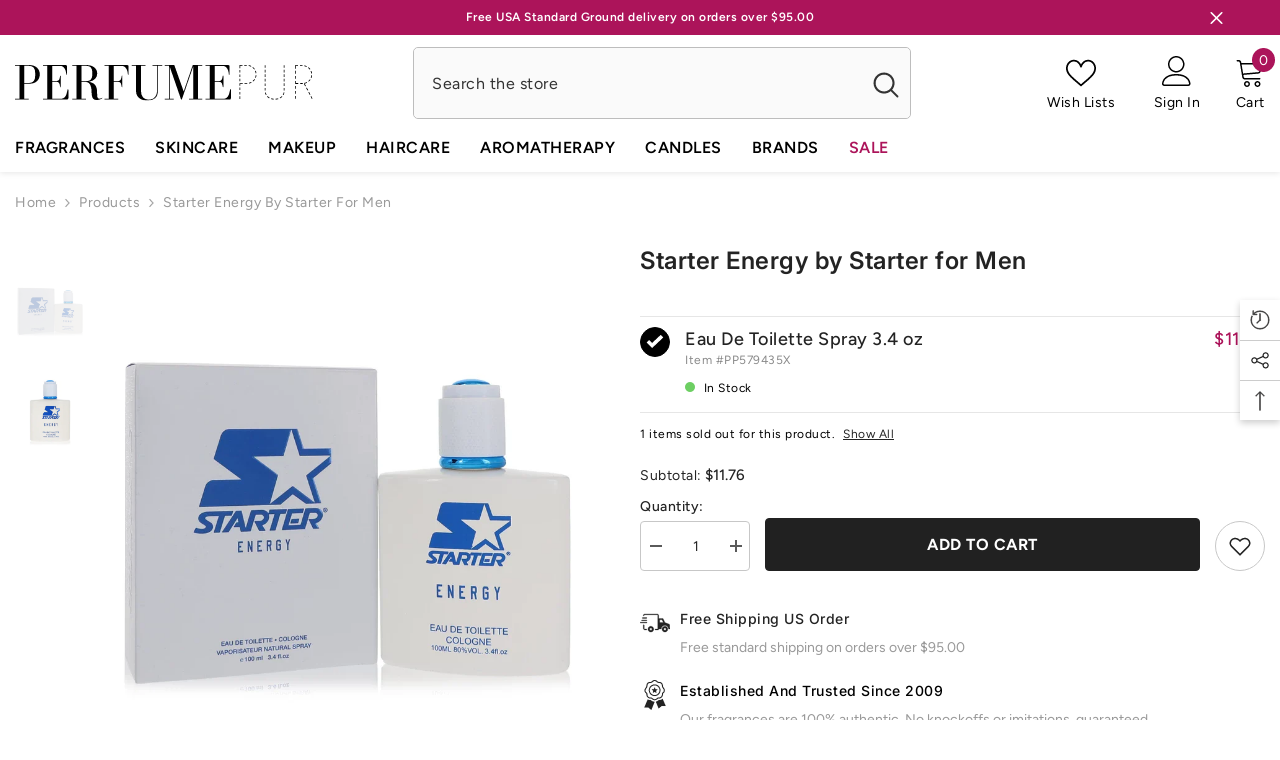

--- FILE ---
content_type: text/html; charset=utf-8
request_url: https://www.perfumepur.com/products/starter-energy-by-starter-for-men?variant=1132958711834&section_id=template--18520735383796__main
body_size: 13321
content:
<div id="shopify-section-template--18520735383796__main" class="shopify-section"><link href="//www.perfumepur.com/cdn/shop/t/4/assets/component-product.css?v=114984881081883941291728288679" rel="stylesheet" type="text/css" media="all" />
<link href="//www.perfumepur.com/cdn/shop/t/4/assets/component-price.css?v=134590131146105687641728288679" rel="stylesheet" type="text/css" media="all" />
<link href="//www.perfumepur.com/cdn/shop/t/4/assets/component-badge.css?v=58385199191654577521728288676" rel="stylesheet" type="text/css" media="all" />
<link href="//www.perfumepur.com/cdn/shop/t/4/assets/component-rte.css?v=82502160534158932881728288679" rel="stylesheet" type="text/css" media="all" />
<link href="//www.perfumepur.com/cdn/shop/t/4/assets/component-share.css?v=23553761141326501681728288679" rel="stylesheet" type="text/css" media="all" />
<link href="//www.perfumepur.com/cdn/shop/t/4/assets/component-tab.css?v=77208514110147685291728288680" rel="stylesheet" type="text/css" media="all" />
<link href="//www.perfumepur.com/cdn/shop/t/4/assets/component-product-form.css?v=97196469372794716571728295942" rel="stylesheet" type="text/css" media="all" />
<link href="//www.perfumepur.com/cdn/shop/t/4/assets/component-grid.css?v=14116691739327510611728288677" rel="stylesheet" type="text/css" media="all" />

<style type="text/css">
    #ProductSection-template--18520735383796__main .productView-thumbnail .productView-thumbnail-link:after{
        padding-bottom: 148%;
    }

    #ProductSection-template--18520735383796__main .cursor-wrapper .counter {
        color: #191919;
    }

    #ProductSection-template--18520735383796__main .cursor-wrapper .counter #count-image:before {
        background-color: #191919;
    }

    #ProductSection-template--18520735383796__main .custom-cursor__inner .arrow:before,
    #ProductSection-template--18520735383796__main .custom-cursor__inner .arrow:after {
        background-color: #000000;
    }

    #ProductSection-template--18520735383796__main .tabs-contents .toggleLink,
    #ProductSection-template--18520735383796__main .tabs .tab .tab-title {
        font-size: 16px;
        font-weight: 600;
        text-transform: none;
        padding-top: 15px;
        padding-bottom: 15px;
    }

    

    

    @media (max-width: 550px) {
        #ProductSection-template--18520735383796__main .tabs-contents .toggleLink,
        #ProductSection-template--18520735383796__main .tabs .tab .tab-title {
            font-size: 14px;
        }
    }

    @media (max-width: 767px) {
        #ProductSection-template--18520735383796__main {
            padding-top: 0px;
            padding-bottom: 0px;
        }
    }

    @media (min-width: 1025px) {
        
    }

    @media (min-width: 768px) and (max-width: 1199px) {
        #ProductSection-template--18520735383796__main {
            padding-top: 0px;
            padding-bottom: 0px;
        }
    }

    @media (min-width: 1200px) {
        #ProductSection-template--18520735383796__main {
            padding-top: 0px;
            padding-bottom: 0px;
        }
    }
</style>
<script>
    window.product_inven_array_93340631066 = {
        
            '1132958711834': '24',
        
            '43945541370100': '0',
        
    };
  
    window.selling_array_93340631066 = {
        
            '1132958711834': 'deny',
        
            '43945541370100': 'deny',
        
    };
  
    window.subtotal = {
        show: true,
        style: 1,
        text: `Add To Cart - [value]`
    };

    
      window.variant_image_group = 'false';
    
</script><link rel="stylesheet" href="//www.perfumepur.com/cdn/shop/t/4/assets/component-fancybox.css?v=159959859525688513561728288677" media="print" onload="this.media='all'">
    <noscript><link href="//www.perfumepur.com/cdn/shop/t/4/assets/component-fancybox.css?v=159959859525688513561728288677" rel="stylesheet" type="text/css" media="all" /></noscript><div class="product-details product-left-thumbs" data-section-id="template--18520735383796__main" data-section-type="product" id="ProductSection-template--18520735383796__main" data-has-combo="false" data-image-opo>
    
<div class="productView-moreItem moreItem-breadcrumb "
            style="--spacing-top: 10px;
            --spacing-bottom: 20px;
            --spacing-top-mb: 0px;
            --spacing-bottom-mb: 0px;
            --breadcrumb-bg:;
            --breadcrumb-mb-bg: #f6f6f6;
            "
        >
            
                <div class="breadcrumb-bg">
            
                <div class="container">
                    

<link href="//www.perfumepur.com/cdn/shop/t/4/assets/component-breadcrumb.css?v=92141666133301673271728288676" rel="stylesheet" type="text/css" media="all" /><breadcrumb-component class="breadcrumb-container style--line_clamp_1" data-collection-title="" data-collection-all="/collections/all">
        <nav class="breadcrumb breadcrumb-left" role="navigation" aria-label="breadcrumbs">
        <a class="link home-link" href="/">Home</a><span class="separate" aria-hidden="true"><svg xmlns="http://www.w3.org/2000/svg" viewBox="0 0 24 24"><path d="M 7.75 1.34375 L 6.25 2.65625 L 14.65625 12 L 6.25 21.34375 L 7.75 22.65625 L 16.75 12.65625 L 17.34375 12 L 16.75 11.34375 Z"></path></svg></span>
                <span>Starter Energy by Starter for Men</span><span class="observe-element" style="width: 1px; height: 1px; background: transparent; display: inline-block; flex-shrink: 0;"></span>
        </nav>
    </breadcrumb-component>
    <script type="text/javascript">
        if (typeof breadcrumbComponentDeclare == 'undefined') {
            class BreadcrumbComponent extends HTMLElement {
                constructor() {
                    super();
                    this.firstPostCollection();
                    this.getCollection();
                }

                connectedCallback() {
                    this.firstLink = this.querySelector('.link.home-link')
                    this.lastLink = this.querySelector('.observe-element')
                    this.classList.add('initialized');
                    this.initObservers();
                }

                static createHandler(position = 'first', breadcrumb = null) {
                    const handler = (entries, observer) => {
                        entries.forEach(entry => {
                            if (breadcrumb == null) return observer.disconnect();
                            if (entry.isIntersecting ) {
                                breadcrumb.classList.add(`disable-${position}`);
                            } else {
                                breadcrumb.classList.remove(`disable-${position}`);
                            }
                        })
                    }
                    return handler;
                }

                initObservers() {
                    const scrollToFirstHandler = BreadcrumbComponent.createHandler('first', this);
                    const scrollToLastHandler = BreadcrumbComponent.createHandler('last', this);
                    
                    this.scrollToFirstObserver = new IntersectionObserver(scrollToFirstHandler, { threshold: 1 });
                    this.scrollToLastObserver = new IntersectionObserver(scrollToLastHandler, { threshold: 0.6 });

                    this.scrollToFirstObserver.observe(this.firstLink);
                    this.scrollToLastObserver.observe(this.lastLink);
                }

                firstPostCollection() {
                    if (!document.body.matches('.template-collection')) return;
                    this.postCollection(true);
                    this.checkCollection();
                }

                postCollection(showCollection) {
                    const title = this.dataset.collectionTitle ? this.dataset.collectionTitle : "Products";
                    let collection = {name: title, url: window.location.pathname, show: showCollection};
                    localStorage.setItem('_breadcrumb_collection', JSON.stringify(collection));
                }

                checkCollection() {
                    document.addEventListener("click", (event) => {
                        const target = event.target;
                        if (!target.matches('.card-link')) return;
                        target.closest('.shopify-section[id*="product-grid"]') == null ? this.postCollection(false) : this.postCollection(true);
                    });
                }

                getCollection() {
                    if (!document.body.matches('.template-product')) return;
                    const collection = JSON.parse(localStorage.getItem('_breadcrumb_collection'));
                    let checkCollection = document.referrer.indexOf('/collections/') !== -1 && (new URL(document.referrer)).pathname == collection.url && collection && collection.show ? true : false;
                    const breadcrumb = `<a class="breadcrumb-collection animate--text" href="${checkCollection ? collection.url : this.dataset.collectionAll}">${checkCollection ? collection.name : "Products"}</a><span class="separate animate--text" aria-hidden="true"><svg xmlns="http://www.w3.org/2000/svg" viewBox="0 0 24 24"><path d="M 7.75 1.34375 L 6.25 2.65625 L 14.65625 12 L 6.25 21.34375 L 7.75 22.65625 L 16.75 12.65625 L 17.34375 12 L 16.75 11.34375 Z"></path></svg></span>`;
                    this.querySelectorAll('.separate')[0]?.insertAdjacentHTML("afterend", breadcrumb);
                }
            }   

            window.addEventListener('load', () => {
                customElements.define('breadcrumb-component', BreadcrumbComponent);
            })

            var breadcrumbComponentDeclare = BreadcrumbComponent;
        }
    </script>
                </div>
            
                </div>
            
        </div>
    
    <div class="productView-container container">
        <div class="productView halo-productView layout-1 positionMainImage--left productView-sticky" data-product-handle="starter-energy-by-starter-for-men"><div class="productView-top">
                    <div class="halo-productView-left productView-images clearfix" data-image-gallery><div class="cursor-wrapper handleMouseLeave">
                                <div class="custom-cursor custom-cursor__outer">
                                    <div class="custom-cursor custom-cursor__inner">
                                        <span class="arrow arrow-bar fadeIn"></span>
                                    </div>
                                </div>
                            </div><div class="productView-images-wrapper" data-video-popup>
                            <div class="productView-image-wrapper">
<div class="productView-badge has-badge-js badge-right halo-productBadges halo-productBadges--right date-264314231 date1-3059"
        
        
        data-text-sale-badge="-"
        data-new-badge-number="40"
    ></div>
<div class="productView-nav style-1 image-fit-unset" 
                                    data-image-gallery-main
                                    data-arrows-desk="false"
                                    data-arrows-mobi="true"
                                    data-counter-mobi="true"
                                    data-media-count="2"
                                ><div class="productView-image productView-image-portrait fit-unset" data-index="1">
                                                    <div class="productView-img-container product-single__media" data-media-id="32786023088372"
                                                        
                                                    >
                                                        <div 
                                                            class="media" 
                                                             
                                                             data-fancybox="images" href="//www.perfumepur.com/cdn/shop/files/starter-energy-by-starter-for-men-eau-de-toilette-spray-34-oz-perfumepur-com.webp?v=1697492415" 
                                                        >
                                                            <img id="product-featured-image-32786023088372"
                                                                srcset="//www.perfumepur.com/cdn/shop/files/starter-energy-by-starter-for-men-eau-de-toilette-spray-34-oz-perfumepur-com.webp?v=1697492415"
                                                                src="//www.perfumepur.com/cdn/shop/files/starter-energy-by-starter-for-men-eau-de-toilette-spray-34-oz-perfumepur-com.webp?v=1697492415"
                                                                data-src="//www.perfumepur.com/cdn/shop/files/starter-energy-by-starter-for-men-eau-de-toilette-spray-34-oz-perfumepur-com.webp?v=1697492415"
                                                                alt="Starter Energy by Starter for Men. Eau De Toilette Spray 3.4 oz | Perfumepur.com"
                                                                title="Starter Energy by Starter for Men. Eau De Toilette Spray 3.4 oz | Perfumepur.com"
                                                                sizes="(min-width: 2000px) 1500px, (min-width: 1200px) 1200px, (min-width: 768px) calc((100vw - 30px) / 2), calc(100vw - 20px)"
                                                                width="750"
                                                                height="750"
                                                                loading="lazy"
                                                                data-sizes="auto"
                                                                data-main-image
                                                                data-index="1"
                                                                data-cursor-image
                                                            />
                                                        </div>
                                                    </div>
                                                </div><div class="productView-image productView-image-portrait fit-unset" data-index="2">
                                                    <div class="productView-img-container product-single__media" data-media-id="32786667241716"
                                                        
                                                    >
                                                        <div 
                                                            class="media" 
                                                             
                                                             data-fancybox="images" href="//www.perfumepur.com/cdn/shop/files/starter-energy-by-starter-for-men-eau-de-toilette-spray-unboxed-34-oz-perfumepur-com.webp?v=1697498789" 
                                                        >
                                                            <img id="product-featured-image-32786667241716"
                                                                srcset="//www.perfumepur.com/cdn/shop/files/starter-energy-by-starter-for-men-eau-de-toilette-spray-unboxed-34-oz-perfumepur-com.webp?v=1697498789"
                                                                src="//www.perfumepur.com/cdn/shop/files/starter-energy-by-starter-for-men-eau-de-toilette-spray-unboxed-34-oz-perfumepur-com.webp?v=1697498789"
                                                                data-src="//www.perfumepur.com/cdn/shop/files/starter-energy-by-starter-for-men-eau-de-toilette-spray-unboxed-34-oz-perfumepur-com.webp?v=1697498789"
                                                                alt="Starter Energy by Starter for Men. Eau De Toilette Spray (Unboxed) 3.4 oz | Perfumepur.com"
                                                                title="Starter Energy by Starter for Men. Eau De Toilette Spray (Unboxed) 3.4 oz | Perfumepur.com"
                                                                sizes="(min-width: 2000px) 1500px, (min-width: 1200px) 1200px, (min-width: 768px) calc((100vw - 30px) / 2), calc(100vw - 20px)"
                                                                width="750"
                                                                height="750"
                                                                loading="lazy"
                                                                data-sizes="auto"
                                                                data-main-image
                                                                data-index="2"
                                                                data-cursor-image
                                                            />
                                                        </div>
                                                    </div>
                                                </div></div><div class="productView-videoPopup"></div><div class="productView-iconZoom">
                                        <svg  class="icon icon-zoom-1" xmlns="http://www.w3.org/2000/svg" aria-hidden="true" focusable="false" role="presentation" viewBox="0 0 448 512"><path d="M416 176V86.63L246.6 256L416 425.4V336c0-8.844 7.156-16 16-16s16 7.156 16 16v128c0 8.844-7.156 16-16 16h-128c-8.844 0-16-7.156-16-16s7.156-16 16-16h89.38L224 278.6L54.63 448H144C152.8 448 160 455.2 160 464S152.8 480 144 480h-128C7.156 480 0 472.8 0 464v-128C0 327.2 7.156 320 16 320S32 327.2 32 336v89.38L201.4 256L32 86.63V176C32 184.8 24.84 192 16 192S0 184.8 0 176v-128C0 39.16 7.156 32 16 32h128C152.8 32 160 39.16 160 48S152.8 64 144 64H54.63L224 233.4L393.4 64H304C295.2 64 288 56.84 288 48S295.2 32 304 32h128C440.8 32 448 39.16 448 48v128C448 184.8 440.8 192 432 192S416 184.8 416 176z"></path></svg>
                                    </div></div><div class="productView-thumbnail-wrapper">
                                    <div class="productView-for clearfix" data-max-thumbnail-to-show="6"><div class="productView-thumbnail" data-media-id="template--18520735383796__main-32786023088372">
                                                        <a class="productView-thumbnail-link animated-loading" href="javascript:void(0)" data-image="//www.perfumepur.com/cdn/shop/files/starter-energy-by-starter-for-men-eau-de-toilette-spray-34-oz-perfumepur-com_large.webp?v=1697492415">
                                                            <img src="//www.perfumepur.com/cdn/shop/files/starter-energy-by-starter-for-men-eau-de-toilette-spray-34-oz-perfumepur-com_medium.webp?v=1697492415" alt="Starter Energy by Starter for Men. Eau De Toilette Spray 3.4 oz | Perfumepur.com" title="Starter Energy by Starter for Men. Eau De Toilette Spray 3.4 oz | Perfumepur.com" loading="lazy" />
                                                        </a>
                                                    </div><div class="productView-thumbnail" data-media-id="template--18520735383796__main-32786667241716">
                                                        <a class="productView-thumbnail-link animated-loading" href="javascript:void(0)" data-image="//www.perfumepur.com/cdn/shop/files/starter-energy-by-starter-for-men-eau-de-toilette-spray-unboxed-34-oz-perfumepur-com_large.webp?v=1697498789">
                                                            <img src="//www.perfumepur.com/cdn/shop/files/starter-energy-by-starter-for-men-eau-de-toilette-spray-unboxed-34-oz-perfumepur-com_medium.webp?v=1697498789" alt="Starter Energy by Starter for Men. Eau De Toilette Spray (Unboxed) 3.4 oz | Perfumepur.com" title="Starter Energy by Starter for Men. Eau De Toilette Spray (Unboxed) 3.4 oz | Perfumepur.com" loading="lazy" />
                                                        </a>
                                                    </div></div>
                                </div></div>
                    </div>
                    <div class="halo-productView-right productView-details clearfix">
                        <div class="productView-product clearfix"><div class="productView-moreItem"
                                            style="--spacing-top: 0px;
                                            --spacing-bottom: 5px"
                                        >
                                            <h1 class="productView-title" style="--color-title: #232323;--fontsize-text: 24px;--fontsize-mb-text: 21px;"><span>Starter Energy by Starter for Men</span></h1>
                                        </div><div id="shopify-block-AZWJXbFNKMm1aZWdwZ__judge_me_reviews_preview_badge_hG6gcc" class="shopify-block shopify-app-block">
<div class='jdgm-widget jdgm-preview-badge'
    data-id='93340631066'
    data-template='manual-installation'>
  
</div>




</div>

                                            <div class="productView-moreItem productView-moreItem-product-variant"
                                                style="--spacing-top: 30px;
                                                --spacing-bottom: 0px"
                                            ><div class="productView-options" style="--color-border: #e6e6e6" data-lang="en" data-default-lang="us"><div class="productView-variants halo-productOptions" id="product-option-93340631066"  data-type="button"><variant-radios class="no-js-hidden product-option has-default" data-product="93340631066" data-section="template--18520735383796__main" data-url="/products/starter-energy-by-starter-for-men">
                        <fieldset class="js product-form__input product-form__list clearfix" data-product-attribute="set-rectangle" data-option-index="0">
                            
                                
                                
                                    
                                
                            
<input class="product-form__radio" type="radio" id="option-93340631066-Title-0"
           name="Title"
           value="Eau De Toilette Spray 3.4 oz"
           checked
           
           data-variant-id="1132958711834"
    ><label class="product-form__label available" for="option-93340631066-Title-0" data-variant-id="1132958711834">

            <div class="configurator-label-checkbox-content">
                <div class="configurator-label-circle">
                    <span class="icon icon-check-white">
                        <svg width="19" height="19" viewBox="0 0 19 19" fill="none" xmlns="http://www.w3.org/2000/svg">
                            <path fill-rule="evenodd" clip-rule="evenodd" d="M4.5 8.5L3 10L7 14L16 5.5L14.5 4L7 11L4.5 8.5Z" fill="white"></path>
                        </svg>
                    </span>
                </div>
            </div>

            
            <div class="configurator-label-right-content">
                <div class="configurator-label-title">
                    <div class="configurator__variant-name">Eau De Toilette Spray 3.4 oz</div>
                    <div class="configurator__price__sale">
                        <span class="configurator__price__compare" data-compare="">
                            <span class="money"></span>
                        </span>
                        <p class="configurator__price__last" data-last="1176">
                            <span class="money">$11.76</span>
                        </p>
                    </div>
                </div>

                <div class="configurator__item">
                    <div>Item #<span class="configurator__sku">PP579435X</span></div>
                </div>

                <div class="configurator__status">
                    <span class="configurator__status--indicator bg-success "></span>
                    
In Stock

                </div>

                
                    
                    
                

            </div>

            
        </label>

<div class="products-oos-container"><div class="products-oos__section">
                                        <span class="products-oos__text">1 items sold out for this product.</span>
                                        <span class="products-oos__toggle">
                                            <a class="products-oos__btn--hide " href="">Hide All</a>
                                            <a class="products-oos__btn--show active" href="">Show All</a>
                                        </span>
                                    </div><div class="products-oos__expand hidden"><input class="product-form__radio" type="radio" id="option-93340631066-Title-1"
           name="Title"
           value="Eau De Toilette Spray (Unboxed) 3.4 oz"
           
           
           data-variant-id="43945541370100"
    ><label class="product-form__label soldout" for="option-93340631066-Title-1" data-variant-id="43945541370100">

            <div class="configurator-label-checkbox-content">
                <div class="configurator-label-circle">
                    <span class="icon icon-check-white">
                        <svg width="19" height="19" viewBox="0 0 19 19" fill="none" xmlns="http://www.w3.org/2000/svg">
                            <path fill-rule="evenodd" clip-rule="evenodd" d="M4.5 8.5L3 10L7 14L16 5.5L14.5 4L7 11L4.5 8.5Z" fill="white"></path>
                        </svg>
                    </span>
                </div>
            </div>

            
            <div class="configurator-label-right-content">
                <div class="configurator-label-title">
                    <div class="configurator__variant-name">Eau De Toilette Spray (Unboxed) 3.4 oz</div>
                    <div class="configurator__price__sale">
                        <span class="configurator__price__compare" data-compare="">
                            <span class="money"></span>
                        </span>
                        <p class="configurator__price__last" data-last="1063">
                            <span class="money">$10.63</span>
                        </p>
                    </div>
                </div>

                <div class="configurator__item">
                    <div>Item #<span class="configurator__sku">PP193365X</span></div>
                </div>

                <div class="configurator__status">
                    <span class="configurator__status--indicator bg-error "></span>
                    
Out Of Stock

                </div>

                
                    
                    
                

            </div>

            
        </label>
</div>
                            </div>

                        </fieldset><script type="application/json">
                        [{"id":1132958711834,"title":"Eau De Toilette Spray 3.4 oz","option1":"Eau De Toilette Spray 3.4 oz","option2":null,"option3":null,"sku":"PP579435X","requires_shipping":true,"taxable":false,"featured_image":{"id":40179885998324,"product_id":93340631066,"position":1,"created_at":"2023-10-16T21:40:15Z","updated_at":"2023-10-16T21:40:15Z","alt":"Starter Energy by Starter for Men. Eau De Toilette Spray 3.4 oz | Perfumepur.com","width":750,"height":750,"src":"\/\/www.perfumepur.com\/cdn\/shop\/files\/starter-energy-by-starter-for-men-eau-de-toilette-spray-34-oz-perfumepur-com.webp?v=1697492415","variant_ids":[1132958711834]},"available":true,"name":"Starter Energy by Starter for Men - Eau De Toilette Spray 3.4 oz","public_title":"Eau De Toilette Spray 3.4 oz","options":["Eau De Toilette Spray 3.4 oz"],"price":1176,"weight":96,"compare_at_price":null,"inventory_quantity":24,"inventory_management":"shopify","inventory_policy":"deny","barcode":"819029016011","featured_media":{"alt":"Starter Energy by Starter for Men. Eau De Toilette Spray 3.4 oz | Perfumepur.com","id":32786023088372,"position":1,"preview_image":{"aspect_ratio":1.0,"height":750,"width":750,"src":"\/\/www.perfumepur.com\/cdn\/shop\/files\/starter-energy-by-starter-for-men-eau-de-toilette-spray-34-oz-perfumepur-com.webp?v=1697492415"}},"requires_selling_plan":false,"selling_plan_allocations":[]},{"id":43945541370100,"title":"Eau De Toilette Spray (Unboxed) 3.4 oz","option1":"Eau De Toilette Spray (Unboxed) 3.4 oz","option2":null,"option3":null,"sku":"PP193365X","requires_shipping":true,"taxable":false,"featured_image":{"id":40180527661300,"product_id":93340631066,"position":2,"created_at":"2023-10-16T23:26:29Z","updated_at":"2023-10-16T23:26:29Z","alt":"Starter Energy by Starter for Men. Eau De Toilette Spray (Unboxed) 3.4 oz | Perfumepur.com","width":750,"height":750,"src":"\/\/www.perfumepur.com\/cdn\/shop\/files\/starter-energy-by-starter-for-men-eau-de-toilette-spray-unboxed-34-oz-perfumepur-com.webp?v=1697498789","variant_ids":[43945541370100]},"available":false,"name":"Starter Energy by Starter for Men - Eau De Toilette Spray (Unboxed) 3.4 oz","public_title":"Eau De Toilette Spray (Unboxed) 3.4 oz","options":["Eau De Toilette Spray (Unboxed) 3.4 oz"],"price":1063,"weight":96,"compare_at_price":null,"inventory_quantity":0,"inventory_management":"shopify","inventory_policy":"deny","barcode":null,"featured_media":{"alt":"Starter Energy by Starter for Men. Eau De Toilette Spray (Unboxed) 3.4 oz | Perfumepur.com","id":32786667241716,"position":2,"preview_image":{"aspect_ratio":1.0,"height":750,"width":750,"src":"\/\/www.perfumepur.com\/cdn\/shop\/files\/starter-energy-by-starter-for-men-eau-de-toilette-spray-unboxed-34-oz-perfumepur-com.webp?v=1697498789"}},"requires_selling_plan":false,"selling_plan_allocations":[]}]
                    </script>
                </variant-radios></div>
        <noscript>
            <div class="product-form__input">
                <label class="form__label" for="Variants-template--18520735383796__main">
                    Product variants
                </label>
                <div class="select">
                <select name="id" id="Variants-template--18520735383796__main" class="select__select" form="product-form"><option
                            selected="selected"
                            
                            value="1132958711834"
                        >
                            Eau De Toilette Spray 3.4 oz

                            - $11.76
                        </option><option
                            
                            disabled
                            value="43945541370100"
                        >
                            Eau De Toilette Spray (Unboxed) 3.4 oz
 - Sold out
                            - $10.63
                        </option></select>
            </div>
          </div>
        </noscript></div>
                                            </div>
                                        



                                            <div class="productView-moreItem"
                                                style="--spacing-top: 0px;
                                                --spacing-bottom: 15px"
                                            >
                                                <div class="productView-buttons"><form method="post" action="/cart/add" id="product-form-installment-93340631066" accept-charset="UTF-8" class="installment caption-large" enctype="multipart/form-data"><input type="hidden" name="form_type" value="product" /><input type="hidden" name="utf8" value="✓" /><input type="hidden" name="id" value="1132958711834">
        
<input type="hidden" name="product-id" value="93340631066" /><input type="hidden" name="section-id" value="template--18520735383796__main" /></form><product-form class="productView-form product-form"><form method="post" action="/cart/add" id="product-form-93340631066" accept-charset="UTF-8" class="form" enctype="multipart/form-data" novalidate="novalidate" data-type="add-to-cart-form"><input type="hidden" name="form_type" value="product" /><input type="hidden" name="utf8" value="✓" /><div class="productView-group"><div class="productView-subtotal">
                            <span class="text">Subtotal: </span>
                            <span class="money-subtotal">$11.76</span>
                        </div><div class="pvGroup-row"><quantity-input class="productView-quantity quantity__group quantity__group--1 quantity__style--1 clearfix">
	    <label class="form-label quantity__label" for="quantity-93340631066">
	        Quantity:
	    </label>
	    <div class="quantity__container">
		    <button type="button" name="minus" class="minus btn-quantity">
		    	<span class="visually-hidden">Decrease quantity for Starter Energy by Starter for Men</span>
		    </button>
		    <input class="form-input quantity__input" type="number" name="quantity" min="1" value="1" inputmode="numeric" pattern="[0-9]*" id="quantity-93340631066" data-product="93340631066" data-price="1176">
		    <button type="button" name="plus" class="plus btn-quantity">
		    	<span class="visually-hidden">Increase quantity for Starter Energy by Starter for Men</span>
		    </button>
	    </div>
	</quantity-input>
<div class="productView-groupTop">
                        <div class="productView-action" style="--atc-color: #ffffff;--atc-bg-color: #212121;--atc-border-color: #212121;--atc-color-hover: #ffffff;--atc-bg-color-hover: #000000;--atc-border-color-hover: #232323">
                            <input type="hidden" name="id" value="1132958711834">
                            <div class="product-form__buttons"><button type="submit" name="add" data-btn-addToCart data-inventory-quantity="24" data-available="false" class="product-form__submit button button--primary an-none button-text-change" id="product-add-to-cart">Add to cart
</button></div>
                        </div><div class="productView-wishlist clearfix">
                                <a data-wishlist href="#" data-wishlist-handle="starter-energy-by-starter-for-men" data-product-id="93340631066"><span class="visually-hidden">Add to wishlist</span><svg xmlns="http://www.w3.org/2000/svg" viewBox="0 0 32 32" aria-hidden="true" focusable="false" role="presentation" class="icon icon-wishlist"><path d="M 9.5 5 C 5.363281 5 2 8.402344 2 12.5 C 2 13.929688 2.648438 15.167969 3.25 16.0625 C 3.851563 16.957031 4.46875 17.53125 4.46875 17.53125 L 15.28125 28.375 L 16 29.09375 L 16.71875 28.375 L 27.53125 17.53125 C 27.53125 17.53125 30 15.355469 30 12.5 C 30 8.402344 26.636719 5 22.5 5 C 19.066406 5 16.855469 7.066406 16 7.9375 C 15.144531 7.066406 12.933594 5 9.5 5 Z M 9.5 7 C 12.488281 7 15.25 9.90625 15.25 9.90625 L 16 10.75 L 16.75 9.90625 C 16.75 9.90625 19.511719 7 22.5 7 C 25.542969 7 28 9.496094 28 12.5 C 28 14.042969 26.125 16.125 26.125 16.125 L 16 26.25 L 5.875 16.125 C 5.875 16.125 5.390625 15.660156 4.90625 14.9375 C 4.421875 14.214844 4 13.273438 4 12.5 C 4 9.496094 6.457031 7 9.5 7 Z"/></svg></a>
                            </div></div>
                </div></div><input type="hidden" name="product-id" value="93340631066" /><input type="hidden" name="section-id" value="template--18520735383796__main" /></form></product-form></div>
                                            </div>
                                        
<div id="shopify-block-AZTQvQkRZciszZDUxb__alert_me_restock_alerts_product_form_gJYW7N" class="shopify-block shopify-app-block"><!--
  Alert Me Restock Alerts App
  displayForm 
  alwaysShow false
  preorder false
  variants 
-->




  

  

  

  

  

  

  

  

  

  

  

  

  

















  <!-- variant 1132958711834 24 true -->
  

  <!-- variant 43945541370100 0 false -->
  

<!-- eligibleVariants true -->

  <script type="text/javascript">
    var da_variant_v1 = 1132958711834;
  </script>
  
  
  

  <div
    id="da-restock-alerts-container-v1"
    class="da-restock-alerts-container-v1"
    data-daeligiblevariants="43945541370100,"
    style="display: none;"
  >
    <!-- BEGIN app snippet: message --><div
  id="da-restock-alerts-msg-success-v1"
  class="da-restock-alerts-msg-success-v1"
  style="background-color:#ac145a;color:#ffffff">Thank you! We will send you an email if this item comes back in stock.</div>

<div
  id="da-restock-alerts-msg-error-v1"
  class="da-restock-alerts-msg-error-v1"
  style="background-color:#fef6f5;color:#e6373c">
  There was an error signing up for restock notifications. Please try again.
</div><!-- END app snippet -->
    <div class="da-restock-alerts-form-container ">
      
        <!-- BEGIN app snippet: form -->












<div
  id="da-restock-alerts-form"
  class="da-restock-alerts-form"
  style="padding:0px;background-color: #fefefe; border: 
  1px solid #ffffff
"
>
  
  <p style="color: #8a8a8a;text-align:left;font-size:14px">
    The product is currently sold out, we would be happy to notify you by email when this item comes back in stock.
  </p>
  

  <!--
    Alert Me Restock Alerts: Back in Stock Date  {}  ...
  -->
  <!-- Alert Me Restock Alerts: signUpByVariant:  -->

  
  
    <input name="da-restock-alerts-variant" type="hidden" value="">
  

  <input
    type="text"
    placeholder="Enter your email for restock notifications"
    name="email"
    style="padding:10px"
    value=""
  >
  <input type="hidden" name="store" value="perfumepur-com.myshopify.com">
  <input type="hidden" name="product" value="93340631066">
  <input type="hidden" name="url" value="/products/starter-energy-by-starter-for-men">
  <div
    class="btn da-restock-alerts-form-button"
    id="da-restock-alerts-form-button"
    style="background-color:#212121;color:#ffffff;padding:12px;text-align:center;font-size:16px"
  >
    Notify Me
  </div>
  
</div>
<!-- END app snippet -->
      
    </div>
  </div>



</div>
<div class="productView-moreItem"
                                            style="--spacing-top: 22px;
                                            --spacing-bottom: 0px;"
                                        >
                                            <div class="product-customInformation text-left disabled" data-custom-information><div class="product-customInformation__icon">
            <?xml version="1.0" encoding="utf-8"?><svg version="1.1" id="Layer_1" xmlns="http://www.w3.org/2000/svg" x="0px" y="0px" viewbox="0 0 122.88 74.34" style="enable-background:new 0 0 122.88 74.34" xmlns:xlink="http://www.w3.org/1999/xlink" xml:space="preserve"><style type="text/css">.st0{fill-rule:evenodd;clip-rule:evenodd;}</style>
<g><path class="st0" d="M94.42,18.73l-17.98-0.1V6.53c0-1.8-0.73-3.43-1.92-4.61C73.34,0.73,71.71,0,69.91,0H20.07 c-1.8,0-3.43,0.73-4.61,1.92c-1.18,1.18-1.92,2.81-1.92,4.61c0,0.98,0.79,1.77,1.77,1.77c0.98,0,1.77-0.79,1.77-1.77 c0-0.82,0.34-1.57,0.88-2.11c0.54-0.54,1.29-0.88,2.11-0.88h49.84c0.82,0,1.57,0.34,2.11,0.88c0.54,0.54,0.88,1.29,0.88,2.11v55.41 h-9.98c-0.98,0-1.77,0.79-1.77,1.77c0,0.98,0.79,1.77,1.77,1.77h11.75c0.98,0,1.77-0.79,1.77-1.77v-2.01h10.68 c0.81-18.42,27.26-20.96,29.95,0h5.81l-1.79-19.22l-19.07-7.3L94.42,18.73L94.42,18.73z M2.65,37.54c-1.47,0-2.65-0.8-2.65-1.78 c0-0.98,1.19-1.78,2.65-1.78h23.89c1.47,0,2.65,0.8,2.65,1.78c0,0.98-1.19,1.78-2.65,1.78H2.65L2.65,37.54z M8.12,27.96 c-1.1,0-1.99-0.79-1.99-1.77c0-0.98,0.89-1.77,1.99-1.77h18.43c1.1,0,1.99,0.79,1.99,1.77c0,0.98-0.89,1.77-1.99,1.77H8.12 L8.12,27.96z M10.65,18.38c-1.1,0-1.99-0.79-1.99-1.77c0-0.98,0.89-1.77,1.99-1.77h15.89c1.1,0,1.99,0.79,1.99,1.77 c0,0.98-0.89,1.77-1.99,1.77H10.65L10.65,18.38z M26.46,61.93c0.98,0,1.77,0.79,1.77,1.77c0,0.98-0.79,1.77-1.77,1.77h-6.39 c-1.79,0-3.42-0.78-4.61-2.01c-1.18-1.23-1.92-2.91-1.92-4.69v-13c0-0.98,0.79-1.77,1.77-1.77c0.98,0,1.77,0.79,1.77,1.77v13 c0,0.85,0.35,1.66,0.92,2.25c0.54,0.56,1.27,0.92,2.06,0.92H26.46L26.46,61.93z M44.46,50.37c-6.62,0-11.99,5.37-11.99,11.99 c0,6.62,5.37,11.99,11.99,11.99c6.62,0,11.99-5.37,11.99-11.99C56.44,55.74,51.08,50.37,44.46,50.37L44.46,50.37z M44.46,57.75 c-2.54,0-4.61,2.06-4.61,4.61c0,2.54,2.06,4.61,4.61,4.61c2.54,0,4.61-2.06,4.61-4.61C49.06,59.81,47,57.75,44.46,57.75 L44.46,57.75z M102.06,50.37c-6.62,0-11.99,5.37-11.99,11.99c0,6.62,5.37,11.99,11.99,11.99s11.99-5.37,11.99-11.99 C114.05,55.74,108.68,50.37,102.06,50.37L102.06,50.37z M102.06,57.75c-2.54,0-4.61,2.06-4.61,4.61c0,2.54,2.06,4.61,4.61,4.61 s4.61-2.06,4.61-4.61C106.67,59.81,104.61,57.75,102.06,57.75L102.06,57.75z M89.79,23.81l-8.93-0.1V35.2h14.97L89.79,23.81 L89.79,23.81z"></path></g></svg>
        </div><div class="product-customInformation__content"><div class="product__text title"  
                    style="--fontsize-text:14px;
                    --color-title: #232323"
                >
                    <h2 class="title">Free Shipping US Order</h2></div><div class="product__text des"  
                    style="--fontsize-text:14px;
                    --color-des: #999999"
                >
                    Free standard shipping on orders over  $95.00
                </div></div></div>
                                        </div><div class="productView-moreItem"
                                            style="--spacing-top: 22px;
                                            --spacing-bottom: 0px;"
                                        >
                                            <div class="product-customInformation text-left disabled" data-custom-information><div class="product-customInformation__icon">
            <svg xmlns="http://www.w3.org/2000/svg" shape-rendering="geometricPrecision" text-rendering="geometricPrecision" image-rendering="optimizeQuality" fill-rule="evenodd" clip-rule="evenodd" viewbox="0 0 365 511.41"><path d="M312.22 319.17 365 442.58l-66.17-.77-54.38 44.12-47.7-116.25c13.79-3.35 27.44-10.32 41.22-21.13l1.66-1.22-.03-.04.9-.7-.04-.06c1.75-1.4 3.55-2.83 5.15-4.05 3.33.21 6.93.34 11.42.13 6.19-.28 12.83-1.26 20.17-3.62 6.46-2.08 12.45-4.63 17.95-7.67a92.904 92.904 0 0 0 15.92-11.07l-.04-.05 1.19-1.03zM176.94.02c6.61-.18 12.52.85 18.01 2.74 5.06 1.74 9.7 4.23 14.27 7.13 4.64 2.88 9.01 6.59 13.68 10.59 4.47 3.82 9.4 8.02 14.35 10.85l.32.19c2.04.78 7.25.99 12.7 1.18 18.99.7 39.48 1.46 54.86 24.29l.84 1.35c11.01 16.92 11.83 29.59 12.62 41.99l.04.87c.25 3.82.69 7.41 1.89 10.96 1.32 3.75 3.64 8.07 7.74 13.5 11.11 14.68 17.97 27.55 20.79 40.04 3.34 14.82 1.15 28.02-6.3 41.3-5.31 9.44-12.4 15.52-18.65 20.87-2.26 1.93-3.38 1.55-3.83 2.61l-.46 1.01c-1.07 3.17-1.14 7.07-1.19 11.04-.15 10.2-.33 20.77-7.49 34.9-4.49 8.84-10.36 16.31-17.53 22.41-7.04 6.06-15.27 10.57-24.61 13.58-9.57 3.08-17.24 2.54-24.49 2.02-2.77-.19-4.74-.67-5.07-.53-5.2 2.25-10.72 6.69-15.91 10.84l-1.2.9c-32.39 25.86-61.07 23.86-91.96-.9-5.18-4.15-10.71-8.58-15.92-10.76-.52-.23-4.25.39-5.06.45-7.26.52-14.93 1.06-24.49-2.02-9.35-3.01-17.57-7.52-24.61-13.5-7.13-6.06-12.99-13.56-17.53-22.49-7.18-14.14-7.34-24.71-7.49-34.91-.06-4.41-.14-8.72-1.57-12.04-.5-1.17-1.57-.61-3.91-2.61-6.24-5.34-13.35-11.41-18.66-20.87-7.45-13.28-9.63-26.48-6.29-41.3 2.81-12.5 9.67-25.36 20.78-40.04 4.1-5.43 6.43-9.75 7.72-13.51l.25-.7c1.03-3.31 1.43-6.68 1.65-10.25l.09-1.36c.81-12.58 1.77-25.45 13.42-42.77 15.37-22.9 35.87-23.67 54.87-24.37 5.79-.21 11.31-.43 13.04-1.33 4.94-2.87 9.86-7.07 14.35-10.91l1.22-.97c4.21-3.57 8.18-6.91 12.37-9.56 4.46-2.89 9.11-5.38 14.33-7.17C164.41.87 170.29-.16 176.94.02zm.01 17.56c8.32-.36 14.88 2.54 21.5 6.75 8.4 5.33 17.86 15.85 29.53 22.53 16.43 9.38 46.85-3.57 62.43 19.58 9.09 13.49 9.51 24.08 10.19 34.53.73 11.28 2.71 21.65 14.25 36.92 19.11 25.27 23.09 42.09 13.25 59.62-6.72 11.95-20.85 18.59-24.12 26.16-6.96 16.1.74 28.24-8.79 47.01-6.61 13.03-16.82 21.61-30.42 25.99-11.46 3.69-22.96-1.65-32.14 2.21-16.13 6.77-28.03 22.53-40.86 26.51-4.95 1.53-9.89 2.29-14.82 2.26-4.93.03-9.87-.73-14.82-2.26-12.84-3.98-24.73-19.74-40.86-26.51-9.18-3.86-20.68 1.48-32.15-2.21-13.59-4.38-23.8-12.96-30.41-25.99-9.53-18.77-1.83-30.91-8.79-47.01-3.27-7.57-17.41-14.21-24.12-26.16-9.85-17.53-5.86-34.35 13.24-59.62 11.54-15.27 13.52-25.64 14.25-36.92.68-10.45 1.11-21.04 10.19-34.53 15.58-23.15 46.01-10.2 62.43-19.58 11.68-6.68 21.13-17.2 29.54-22.53 6.62-4.21 13.18-7.11 21.5-6.75zm1.92 110.29 12.5 29.27 31.71 2.84a2.53 2.53 0 0 1 2.31 2.75 2.55 2.55 0 0 1-.86 1.7l-23.98 20.94 7.09 31.05a2.543 2.543 0 0 1-3.87 2.7l-27.25-16.29-27.33 16.34c-1.21.72-2.77.33-3.49-.88a2.53 2.53 0 0 1-.3-1.87l7.1-31.05-23.99-20.94a2.538 2.538 0 0 1-.24-3.59c.47-.54 1.12-.83 1.78-.87l31.62-2.83 12.51-29.29c.55-1.3 2.04-1.9 3.34-1.35.64.27 1.1.78 1.35 1.37zm-2.35-52.98c55.04 0 99.67 44.63 99.67 99.67 0 55.05-44.63 99.67-99.67 99.67-55.05 0-99.67-44.62-99.67-99.67 0-55.04 44.62-99.67 99.67-99.67zm0 16.83c45.75 0 82.84 37.09 82.84 82.84 0 45.76-37.09 82.84-82.84 82.84-45.76 0-82.84-37.08-82.84-82.84 0-45.75 37.08-82.84 82.84-82.84zm-.33 280.31-55.64 139.38-54.38-44.11-66.17.76 57.72-137.29 1.05.59c5.5 3.01 11.49 5.57 17.91 7.63 7.33 2.36 13.97 3.34 20.16 3.62 4.44.21 8.02.08 11.33-.12 1.63 1.23 3.51 2.73 5.31 4.18l.04.03c20.08 16.08 40.24 24.8 61.63 25.32l1.04.01z"></path></svg>
        </div><div class="product-customInformation__content"><div class="product__text title"  
                    style="--fontsize-text:14px;
                    --color-title: #000000"
                >
                    <h2 class="title">Established And Trusted Since 2009</h2></div><div class="product__text des"  
                    style="--fontsize-text:14px;
                    --color-des: #999999"
                >
                    Our fragrances are 100% authentic. No knockoffs or imitations, guaranteed.
                </div></div></div>
                                        </div><div class="productView-moreItem"
                                            style="--spacing-top: 22px;
                                            --spacing-bottom: 0px;"
                                        >
                                            <div class="product-customInformation text-left disabled" data-custom-information><div class="product-customInformation__icon">
            <?xml version="1.0" encoding="utf-8"?><svg version="1.1" id="Layer_1" xmlns="http://www.w3.org/2000/svg" x="0px" y="0px" viewbox="-22 0 150 130" xmlns:xlink="http://www.w3.org/1999/xlink" xml:space="preserve"><g><path fill-rule="evenodd" clip-rule="evenodd" d="M55.713,0c20.848,13.215,39.682,19.467,55.846,17.989 c2.823,57.098-18.263,90.818-55.63,104.891C19.844,109.708-1.5,77.439,0.083,17.123C19.058,18.116,37.674,14.014,55.713,0L55.713,0 z M56.163,19.543c14.217,9.011,27.061,13.274,38.083,12.268c1.925,38.936-12.454,61.93-37.935,71.526 c-0.161-0.059-0.319-0.12-0.479-0.18V19.796L56.163,19.543L56.163,19.543z M55.735,7.055 c18.454,11.697,35.126,17.232,49.434,15.923c2.498,50.541-16.166,80.39-49.241,92.846C23.986,104.165,5.091,75.603,6.493,22.211 C23.29,23.091,39.768,19.46,55.735,7.055L55.735,7.055z"></path></g></svg>
        </div><div class="product-customInformation__content"><div class="product__text title"  
                    style="--fontsize-text:14px;
                    --color-title: #232323"
                >
                    <h2 class="title">Safe & Reliable Checkout Experience</h2></div><div class="product__text des"  
                    style="--fontsize-text:14px;
                    --color-des: #999999"
                >
                    Checkout with confidence — 100% safe and secure, with your information fully protected.
                </div></div></div>
                                        </div></div>
                    </div>
                </div>
<link href="//www.perfumepur.com/cdn/shop/t/4/assets/component-sticky-add-to-cart.css?v=65206619997115728701728288680" rel="stylesheet" type="text/css" media="all" />
                    <sticky-add-to-cart class="productView-stickyCart style-1 subtotal-" data-sticky-add-to-cart>
    <div class="container">
        <a href="javascript:void(0)" class="sticky-product-close close" data-close-sticky-add-to-cart>
            <svg xmlns="http://www.w3.org/2000/svg" viewBox="0 0 48 48" ><path d="M 38.982422 6.9707031 A 2.0002 2.0002 0 0 0 37.585938 7.5859375 L 24 21.171875 L 10.414062 7.5859375 A 2.0002 2.0002 0 0 0 8.9785156 6.9804688 A 2.0002 2.0002 0 0 0 7.5859375 10.414062 L 21.171875 24 L 7.5859375 37.585938 A 2.0002 2.0002 0 1 0 10.414062 40.414062 L 24 26.828125 L 37.585938 40.414062 A 2.0002 2.0002 0 1 0 40.414062 37.585938 L 26.828125 24 L 40.414062 10.414062 A 2.0002 2.0002 0 0 0 38.982422 6.9707031 z"/></svg>
        </a>
        <div class="sticky-product-wrapper">
            <div class="sticky-product clearfix"><div class="sticky-left">
                    <div class="sticky-image" data-image-sticky-add-to-cart>
                        <img srcset="//www.perfumepur.com/cdn/shop/files/starter-energy-by-starter-for-men-eau-de-toilette-spray-34-oz-perfumepur-com_1200x.webp?v=1697492415" src="//www.perfumepur.com/cdn/shop/files/starter-energy-by-starter-for-men-eau-de-toilette-spray-34-oz-perfumepur-com_1200x.webp?v=1697492415" alt="Starter Energy by Starter for Men. Eau De Toilette Spray 3.4 oz | Perfumepur.com" sizes="1200px" loading="lazy">
                    </div>
                    
                        <div class="sticky-info"><h4 class="sticky-title">
                                Starter Energy by Starter for Men
                            </h4>
                            
                                
                                
                                <div class="sticky-price">
                                    
                                        
                                    
                                    <span class="money-subtotal">$11.76</span>
                                </div>
                            
                        </div>
                    
                </div>
                <div class="sticky-right sticky-content">
                    
<div class="sticky-options">
                                <variant-sticky-selects class="no-js-hidden product-option has-default" data-product="93340631066" data-section="template--18520735383796__main" data-url="/products/starter-energy-by-starter-for-men">
                                    <div class="form__select select">
                                        <label class="form__label hiddenLabels" for="stick-variant-93340631066">
                                            Choose Options
                                        </label>
                                        <select id="stick-variant-93340631066"
                                            class="select__select"
                                            name="stick-variant-93340631066"
                                        >
<option value="1132958711834" selected="selected">
                                                    Eau De Toilette Spray 3.4 oz
                                                    
</option>
</select>
                                    </div>
                                    <script type="application/json">
                                        [{"id":1132958711834,"title":"Eau De Toilette Spray 3.4 oz","option1":"Eau De Toilette Spray 3.4 oz","option2":null,"option3":null,"sku":"PP579435X","requires_shipping":true,"taxable":false,"featured_image":{"id":40179885998324,"product_id":93340631066,"position":1,"created_at":"2023-10-16T21:40:15Z","updated_at":"2023-10-16T21:40:15Z","alt":"Starter Energy by Starter for Men. Eau De Toilette Spray 3.4 oz | Perfumepur.com","width":750,"height":750,"src":"\/\/www.perfumepur.com\/cdn\/shop\/files\/starter-energy-by-starter-for-men-eau-de-toilette-spray-34-oz-perfumepur-com.webp?v=1697492415","variant_ids":[1132958711834]},"available":true,"name":"Starter Energy by Starter for Men - Eau De Toilette Spray 3.4 oz","public_title":"Eau De Toilette Spray 3.4 oz","options":["Eau De Toilette Spray 3.4 oz"],"price":1176,"weight":96,"compare_at_price":null,"inventory_quantity":24,"inventory_management":"shopify","inventory_policy":"deny","barcode":"819029016011","featured_media":{"alt":"Starter Energy by Starter for Men. Eau De Toilette Spray 3.4 oz | Perfumepur.com","id":32786023088372,"position":1,"preview_image":{"aspect_ratio":1.0,"height":750,"width":750,"src":"\/\/www.perfumepur.com\/cdn\/shop\/files\/starter-energy-by-starter-for-men-eau-de-toilette-spray-34-oz-perfumepur-com.webp?v=1697492415"}},"requires_selling_plan":false,"selling_plan_allocations":[]},{"id":43945541370100,"title":"Eau De Toilette Spray (Unboxed) 3.4 oz","option1":"Eau De Toilette Spray (Unboxed) 3.4 oz","option2":null,"option3":null,"sku":"PP193365X","requires_shipping":true,"taxable":false,"featured_image":{"id":40180527661300,"product_id":93340631066,"position":2,"created_at":"2023-10-16T23:26:29Z","updated_at":"2023-10-16T23:26:29Z","alt":"Starter Energy by Starter for Men. Eau De Toilette Spray (Unboxed) 3.4 oz | Perfumepur.com","width":750,"height":750,"src":"\/\/www.perfumepur.com\/cdn\/shop\/files\/starter-energy-by-starter-for-men-eau-de-toilette-spray-unboxed-34-oz-perfumepur-com.webp?v=1697498789","variant_ids":[43945541370100]},"available":false,"name":"Starter Energy by Starter for Men - Eau De Toilette Spray (Unboxed) 3.4 oz","public_title":"Eau De Toilette Spray (Unboxed) 3.4 oz","options":["Eau De Toilette Spray (Unboxed) 3.4 oz"],"price":1063,"weight":96,"compare_at_price":null,"inventory_quantity":0,"inventory_management":"shopify","inventory_policy":"deny","barcode":null,"featured_media":{"alt":"Starter Energy by Starter for Men. Eau De Toilette Spray (Unboxed) 3.4 oz | Perfumepur.com","id":32786667241716,"position":2,"preview_image":{"aspect_ratio":1.0,"height":750,"width":750,"src":"\/\/www.perfumepur.com\/cdn\/shop\/files\/starter-energy-by-starter-for-men-eau-de-toilette-spray-unboxed-34-oz-perfumepur-com.webp?v=1697498789"}},"requires_selling_plan":false,"selling_plan_allocations":[]}]
                                    </script>
                                </variant-sticky-selects>
                            </div><div class="sticky-actions"><form method="post" action="/cart/add" id="product-form-sticky-93340631066" accept-charset="UTF-8" class="form" enctype="multipart/form-data" novalidate="novalidate" data-type="add-to-cart-form"><input type="hidden" name="form_type" value="product" /><input type="hidden" name="utf8" value="✓" />
<div class="sticky-actions-row"><input type="hidden" name="id" value="1132958711834"><quantity-input class="productView-quantity quantity__group quantity__group--3 quantity__style--1 clearfix">
	    <label class="form-label quantity__label" for="quantity-93340631066-3">
	        Quantity:
	    </label>
	    <div class="quantity__container">
		    <button type="button" name="minus" class="minus btn-quantity">
		    	<span class="visually-hidden">Decrease quantity for Starter Energy by Starter for Men</span>
		    </button>
		    <input class="form-input quantity__input" type="number" name="quantity" min="1" value="1" inputmode="numeric" pattern="[0-9]*" id="quantity-93340631066-3" data-product="93340631066" data-price="1176">
		    <button type="button" name="plus" class="plus btn-quantity">
		    	<span class="visually-hidden">Increase quantity for Starter Energy by Starter for Men</span>
		    </button>
	    </div>
	</quantity-input>
<button
                                            type="submit"
                                            name="add"
                                            data-btn-addToCart
                                            class="product-form__submit button button--primary"
                                            id="product-sticky-add-to-cart">Add to cart
</button>
                                    
</div><input type="hidden" name="product-id" value="93340631066" /><input type="hidden" name="section-id" value="template--18520735383796__main" /></form>
                        
                            <div class="empty-add-cart-button-wrapper"><quantity-input class="productView-quantity quantity__group quantity__group--3 quantity__style--1 clearfix">
	    <label class="form-label quantity__label" for="quantity-93340631066-3">
	        Quantity:
	    </label>
	    <div class="quantity__container">
		    <button type="button" name="minus" class="minus btn-quantity">
		    	<span class="visually-hidden">Decrease quantity for Starter Energy by Starter for Men</span>
		    </button>
		    <input class="form-input quantity__input" type="number" name="quantity" min="1" value="1" inputmode="numeric" pattern="[0-9]*" id="quantity-93340631066-3" data-product="93340631066" data-price="1176">
		    <button type="button" name="plus" class="plus btn-quantity">
		    	<span class="visually-hidden">Increase quantity for Starter Energy by Starter for Men</span>
		    </button>
	    </div>
	</quantity-input>
<button
                                        class="product-form__submit button button--primary"
                                        id="show-sticky-product">Add to cart
</button>
                            </div>
                        
                    </div><div class="sticky-wishlist clearfix">
                            <a data-wishlist href="#" data-wishlist-handle="starter-energy-by-starter-for-men" data-product-id="93340631066">
                                <span class="visually-hidden">
                                    Add to wishlist
                                </span>
                                <svg xmlns="http://www.w3.org/2000/svg" viewBox="0 0 32 32" aria-hidden="true" focusable="false" role="presentation" class="icon icon-wishlist"><path d="M 9.5 5 C 5.363281 5 2 8.402344 2 12.5 C 2 13.929688 2.648438 15.167969 3.25 16.0625 C 3.851563 16.957031 4.46875 17.53125 4.46875 17.53125 L 15.28125 28.375 L 16 29.09375 L 16.71875 28.375 L 27.53125 17.53125 C 27.53125 17.53125 30 15.355469 30 12.5 C 30 8.402344 26.636719 5 22.5 5 C 19.066406 5 16.855469 7.066406 16 7.9375 C 15.144531 7.066406 12.933594 5 9.5 5 Z M 9.5 7 C 12.488281 7 15.25 9.90625 15.25 9.90625 L 16 10.75 L 16.75 9.90625 C 16.75 9.90625 19.511719 7 22.5 7 C 25.542969 7 28 9.496094 28 12.5 C 28 14.042969 26.125 16.125 26.125 16.125 L 16 26.25 L 5.875 16.125 C 5.875 16.125 5.390625 15.660156 4.90625 14.9375 C 4.421875 14.214844 4 13.273438 4 12.5 C 4 9.496094 6.457031 7 9.5 7 Z"/></svg>
                                
                            </a>
                        </div></div>
            </div>
        </div>
        <a href="javascript:void(0)" class="sticky-product-expand" data-expand-sticky-add-to-cart>
            <svg xmlns="http://www.w3.org/2000/svg" viewBox="0 0 32 32" class="icon icon-cart stroke-w-0" aria-hidden="true" focusable="false" role="presentation" xmlns="http://www.w3.org/2000/svg"><path d="M 16 3 C 13.253906 3 11 5.253906 11 8 L 11 9 L 6.0625 9 L 6 9.9375 L 5 27.9375 L 4.9375 29 L 27.0625 29 L 27 27.9375 L 26 9.9375 L 25.9375 9 L 21 9 L 21 8 C 21 5.253906 18.746094 3 16 3 Z M 16 5 C 17.65625 5 19 6.34375 19 8 L 19 9 L 13 9 L 13 8 C 13 6.34375 14.34375 5 16 5 Z M 7.9375 11 L 11 11 L 11 14 L 13 14 L 13 11 L 19 11 L 19 14 L 21 14 L 21 11 L 24.0625 11 L 24.9375 27 L 7.0625 27 Z"/></svg>
        </a>
    </div>
    
    
        <div class="no-js-hidden product-option has-default sticky-product-mobile" data-product="93340631066" data-section="template--18520735383796__main" data-url="/products/starter-energy-by-starter-for-men">
            <div class="sticky-product-mobile-header">
                <a href="javascript:void(0)" class="sticky-product-close close" data-close-sticky-mobile>
                    <svg xmlns="http://www.w3.org/2000/svg" version="1.0" viewBox="0 0 256.000000 256.000000" preserveAspectRatio="xMidYMid meet" ><g transform="translate(0.000000,256.000000) scale(0.100000,-0.100000)" fill="#000000" stroke="none"><path d="M34 2526 c-38 -38 -44 -76 -18 -116 9 -14 265 -274 568 -577 l551 -553 -551 -553 c-303 -303 -559 -563 -568 -577 -26 -40 -20 -78 18 -116 38 -38 76 -44 116 -18 14 9 274 265 578 568 l552 551 553 -551 c303 -303 563 -559 577 -568 40 -26 78 -20 116 18 38 38 44 76 18 116 -9 14 -265 274 -568 578 l-551 552 551 553 c303 303 559 563 568 577 26 40 20 78 -18 116 -38 38 -76 44 -116 18 -14 -9 -274 -265 -577 -568 l-553 -551 -552 551 c-304 303 -564 559 -578 568 -40 26 -78 20 -116 -18z"/></g></svg>
                </a>
            </div>
            <div class="sticky-product-mobile-content halo-productView-mobile">
                <div class="productView-thumbnail-wrapper is-hidden-desktop">
                    <div class="productView-for mobile clearfix" data-max-thumbnail-to-show="2"><div class="productView-thumbnail filter-starter-energy-by-starter-for-men-eau-de-toilette-spray-3-4-oz-perfumepur-com" data-media-id="template--18520735383796__main-32786023088372">
                                        <div class="productView-thumbnail-link animated-loading" data-image="//www.perfumepur.com/cdn/shop/files/starter-energy-by-starter-for-men-eau-de-toilette-spray-34-oz-perfumepur-com_1024x1024.webp?v=1697492415">
                                            <img src="//www.perfumepur.com/cdn/shop/files/starter-energy-by-starter-for-men-eau-de-toilette-spray-34-oz-perfumepur-com.webp?v=1697492415" alt="Starter Energy by Starter for Men. Eau De Toilette Spray 3.4 oz | Perfumepur.com" title="Starter Energy by Starter for Men. Eau De Toilette Spray 3.4 oz | Perfumepur.com" loading="lazy" />
                                        </div>
                                    </div><div class="productView-thumbnail filter-starter-energy-by-starter-for-men-eau-de-toilette-spray-unboxed-3-4-oz-perfumepur-com" data-media-id="template--18520735383796__main-32786667241716">
                                        <div class="productView-thumbnail-link animated-loading" data-image="//www.perfumepur.com/cdn/shop/files/starter-energy-by-starter-for-men-eau-de-toilette-spray-unboxed-34-oz-perfumepur-com_1024x1024.webp?v=1697498789">
                                            <img src="//www.perfumepur.com/cdn/shop/files/starter-energy-by-starter-for-men-eau-de-toilette-spray-unboxed-34-oz-perfumepur-com.webp?v=1697498789" alt="Starter Energy by Starter for Men. Eau De Toilette Spray (Unboxed) 3.4 oz | Perfumepur.com" title="Starter Energy by Starter for Men. Eau De Toilette Spray (Unboxed) 3.4 oz | Perfumepur.com" loading="lazy" />
                                        </div>
                                    </div></div>
                </div>
                <div class="sticky-info"><h4 class="sticky-title">
                        Starter Energy by Starter for Men
                    </h4>
                        
                        <div class="sticky-price">
                            
                                
                            
                            <span class="money-subtotal">$11.76</span>
                        </div></div>
                <link rel="stylesheet" href="//www.perfumepur.com/cdn/shop/t/4/assets/component-sticky-add-to-cart-mobile.css?v=62049319929386477131728288680" media="print" onload="this.media='all'">
<noscript><link href="//www.perfumepur.com/cdn/shop/t/4/assets/component-sticky-add-to-cart-mobile.css?v=62049319929386477131728288680" rel="stylesheet" type="text/css" media="all" /></noscript>

<div class="productView-options" style="--color-border: "><div class="productView-variants halo-productOptions" id="product-option-93340631066"><variant-sticky-radios class="no-js-hidden product-option has-default" data-product="93340631066" data-section="template--18520735383796__main" data-url="/products/starter-energy-by-starter-for-men"><fieldset class="js product-form__input mobile product-form__swatch clearfix" data-product-attribute="set-rectangle" data-option-index="0">
                            <legend class="form__label">
                                
                                
                                <span data-header-option>
                                    Eau De Toilette Spray 3.4 oz
                                </span>
                            </legend><input class="product-form__radio mobile" type="radio" id="option-93340631066-Title-0-mobile"
                                        name="Title-mobile"
                                        value="Eau De Toilette Spray 3.4 oz"
                                        checked
                                        data-variant-id="1132958711834"
                                    ><label class="product-form__label mobile available" name="Title-mobile" for="option-93340631066-Title-0-mobile" data-variant-id="1132958711834">
                                            <span
                                                class="pattern"
                                                style="background-color: oz; background-image: url(//www.perfumepur.com/cdn/shop/files/starter-energy-by-starter-for-men-eau-de-toilette-spray-34-oz-perfumepur-com_40x.webp?v=1697492415);"
                                            ></span>
                                            
                                                <span class="expand">
                                                    <img srcset="//www.perfumepur.com/cdn/shop/files/starter-energy-by-starter-for-men-eau-de-toilette-spray-34-oz-perfumepur-com_75x.webp?v=1697492415" src="//www.perfumepur.com/cdn/shop/files/starter-energy-by-starter-for-men-eau-de-toilette-spray-34-oz-perfumepur-com_75x.webp?v=1697492415" sizes="75px" loading="lazy">
                                                </span>
                                            
                                        </label><input class="product-form__radio mobile" type="radio" id="option-93340631066-Title-1-mobile"
                                        name="Title-mobile"
                                        value="Eau De Toilette Spray (Unboxed) 3.4 oz"
                                        
                                        data-variant-id="43945541370100"
                                    ><label class="product-form__label mobile soldout" name="Title-mobile" for="option-93340631066-Title-1-mobile" data-variant-id="43945541370100">
                                            <span
                                                class="pattern"
                                                style="background-color: oz; background-image: url(//www.perfumepur.com/cdn/shop/files/starter-energy-by-starter-for-men-eau-de-toilette-spray-unboxed-34-oz-perfumepur-com_40x.webp?v=1697498789);"
                                            ></span>
                                            
                                                <span class="expand">
                                                    <img srcset="//www.perfumepur.com/cdn/shop/files/starter-energy-by-starter-for-men-eau-de-toilette-spray-unboxed-34-oz-perfumepur-com_75x.webp?v=1697498789" src="//www.perfumepur.com/cdn/shop/files/starter-energy-by-starter-for-men-eau-de-toilette-spray-unboxed-34-oz-perfumepur-com_75x.webp?v=1697498789" sizes="75px" loading="lazy">
                                                </span>
                                            
                                        </label></fieldset><script type="application/json">
                        [{"id":1132958711834,"title":"Eau De Toilette Spray 3.4 oz","option1":"Eau De Toilette Spray 3.4 oz","option2":null,"option3":null,"sku":"PP579435X","requires_shipping":true,"taxable":false,"featured_image":{"id":40179885998324,"product_id":93340631066,"position":1,"created_at":"2023-10-16T21:40:15Z","updated_at":"2023-10-16T21:40:15Z","alt":"Starter Energy by Starter for Men. Eau De Toilette Spray 3.4 oz | Perfumepur.com","width":750,"height":750,"src":"\/\/www.perfumepur.com\/cdn\/shop\/files\/starter-energy-by-starter-for-men-eau-de-toilette-spray-34-oz-perfumepur-com.webp?v=1697492415","variant_ids":[1132958711834]},"available":true,"name":"Starter Energy by Starter for Men - Eau De Toilette Spray 3.4 oz","public_title":"Eau De Toilette Spray 3.4 oz","options":["Eau De Toilette Spray 3.4 oz"],"price":1176,"weight":96,"compare_at_price":null,"inventory_quantity":24,"inventory_management":"shopify","inventory_policy":"deny","barcode":"819029016011","featured_media":{"alt":"Starter Energy by Starter for Men. Eau De Toilette Spray 3.4 oz | Perfumepur.com","id":32786023088372,"position":1,"preview_image":{"aspect_ratio":1.0,"height":750,"width":750,"src":"\/\/www.perfumepur.com\/cdn\/shop\/files\/starter-energy-by-starter-for-men-eau-de-toilette-spray-34-oz-perfumepur-com.webp?v=1697492415"}},"requires_selling_plan":false,"selling_plan_allocations":[]},{"id":43945541370100,"title":"Eau De Toilette Spray (Unboxed) 3.4 oz","option1":"Eau De Toilette Spray (Unboxed) 3.4 oz","option2":null,"option3":null,"sku":"PP193365X","requires_shipping":true,"taxable":false,"featured_image":{"id":40180527661300,"product_id":93340631066,"position":2,"created_at":"2023-10-16T23:26:29Z","updated_at":"2023-10-16T23:26:29Z","alt":"Starter Energy by Starter for Men. Eau De Toilette Spray (Unboxed) 3.4 oz | Perfumepur.com","width":750,"height":750,"src":"\/\/www.perfumepur.com\/cdn\/shop\/files\/starter-energy-by-starter-for-men-eau-de-toilette-spray-unboxed-34-oz-perfumepur-com.webp?v=1697498789","variant_ids":[43945541370100]},"available":false,"name":"Starter Energy by Starter for Men - Eau De Toilette Spray (Unboxed) 3.4 oz","public_title":"Eau De Toilette Spray (Unboxed) 3.4 oz","options":["Eau De Toilette Spray (Unboxed) 3.4 oz"],"price":1063,"weight":96,"compare_at_price":null,"inventory_quantity":0,"inventory_management":"shopify","inventory_policy":"deny","barcode":null,"featured_media":{"alt":"Starter Energy by Starter for Men. Eau De Toilette Spray (Unboxed) 3.4 oz | Perfumepur.com","id":32786667241716,"position":2,"preview_image":{"aspect_ratio":1.0,"height":750,"width":750,"src":"\/\/www.perfumepur.com\/cdn\/shop\/files\/starter-energy-by-starter-for-men-eau-de-toilette-spray-unboxed-34-oz-perfumepur-com.webp?v=1697498789"}},"requires_selling_plan":false,"selling_plan_allocations":[]}]
                    </script>
                </variant-sticky-radios></div>
        <noscript>
            <div class="product-form__input mobile">
                <label class="form__label" for="Variants-template--18520735383796__main">
                    Product variants
                </label>
                <div class="select">
                <select name="id" id="Variants-template--18520735383796__main" class="select__select" form="product-form"><option
                            selected="selected"
                            
                            value="1132958711834"
                        >
                            Eau De Toilette Spray 3.4 oz

                            - $11.76
                        </option><option
                            
                            disabled
                            value="43945541370100"
                        >
                            Eau De Toilette Spray (Unboxed) 3.4 oz
 - Sold out
                            - $10.63
                        </option></select>
            </div>
          </div>
        </noscript></div>
            </div>
            <script type="application/json">
                [{"id":1132958711834,"title":"Eau De Toilette Spray 3.4 oz","option1":"Eau De Toilette Spray 3.4 oz","option2":null,"option3":null,"sku":"PP579435X","requires_shipping":true,"taxable":false,"featured_image":{"id":40179885998324,"product_id":93340631066,"position":1,"created_at":"2023-10-16T21:40:15Z","updated_at":"2023-10-16T21:40:15Z","alt":"Starter Energy by Starter for Men. Eau De Toilette Spray 3.4 oz | Perfumepur.com","width":750,"height":750,"src":"\/\/www.perfumepur.com\/cdn\/shop\/files\/starter-energy-by-starter-for-men-eau-de-toilette-spray-34-oz-perfumepur-com.webp?v=1697492415","variant_ids":[1132958711834]},"available":true,"name":"Starter Energy by Starter for Men - Eau De Toilette Spray 3.4 oz","public_title":"Eau De Toilette Spray 3.4 oz","options":["Eau De Toilette Spray 3.4 oz"],"price":1176,"weight":96,"compare_at_price":null,"inventory_quantity":24,"inventory_management":"shopify","inventory_policy":"deny","barcode":"819029016011","featured_media":{"alt":"Starter Energy by Starter for Men. Eau De Toilette Spray 3.4 oz | Perfumepur.com","id":32786023088372,"position":1,"preview_image":{"aspect_ratio":1.0,"height":750,"width":750,"src":"\/\/www.perfumepur.com\/cdn\/shop\/files\/starter-energy-by-starter-for-men-eau-de-toilette-spray-34-oz-perfumepur-com.webp?v=1697492415"}},"requires_selling_plan":false,"selling_plan_allocations":[]},{"id":43945541370100,"title":"Eau De Toilette Spray (Unboxed) 3.4 oz","option1":"Eau De Toilette Spray (Unboxed) 3.4 oz","option2":null,"option3":null,"sku":"PP193365X","requires_shipping":true,"taxable":false,"featured_image":{"id":40180527661300,"product_id":93340631066,"position":2,"created_at":"2023-10-16T23:26:29Z","updated_at":"2023-10-16T23:26:29Z","alt":"Starter Energy by Starter for Men. Eau De Toilette Spray (Unboxed) 3.4 oz | Perfumepur.com","width":750,"height":750,"src":"\/\/www.perfumepur.com\/cdn\/shop\/files\/starter-energy-by-starter-for-men-eau-de-toilette-spray-unboxed-34-oz-perfumepur-com.webp?v=1697498789","variant_ids":[43945541370100]},"available":false,"name":"Starter Energy by Starter for Men - Eau De Toilette Spray (Unboxed) 3.4 oz","public_title":"Eau De Toilette Spray (Unboxed) 3.4 oz","options":["Eau De Toilette Spray (Unboxed) 3.4 oz"],"price":1063,"weight":96,"compare_at_price":null,"inventory_quantity":0,"inventory_management":"shopify","inventory_policy":"deny","barcode":null,"featured_media":{"alt":"Starter Energy by Starter for Men. Eau De Toilette Spray (Unboxed) 3.4 oz | Perfumepur.com","id":32786667241716,"position":2,"preview_image":{"aspect_ratio":1.0,"height":750,"width":750,"src":"\/\/www.perfumepur.com\/cdn\/shop\/files\/starter-energy-by-starter-for-men-eau-de-toilette-spray-unboxed-34-oz-perfumepur-com.webp?v=1697498789"}},"requires_selling_plan":false,"selling_plan_allocations":[]}]
            </script>
        </div>
    
</sticky-add-to-cart>
                    
</div>
    </div>
    
        
    
    <div class="productView-bottom">
        <div class="container"><product-tab class="productView-tab layout-horizontal halo-product-tab" data-vertical="false" data-vertical-mobile="false"><ul class="tabs tabs-horizontal list-unstyled disable-srollbar">
			<li class="tab">
			            <a class="tab-title is-open" href="#tab-product-description" style="--border-color: #000000">
			                Product Description
			            </a>
			        </li><li class="tab">
			            <a class="tab-title" href="#tab-about-the-product" style="--border-color: #000000">
			                About the Product
			            </a>
			        </li></ul><div class="tabs-contents tabs-contents-horizontal clearfix halo-text-format">
		<div class="tab-content is-active" id="tab-product-description">
					<div class="toggle-title">
		                <a class="toggleLink popup-mobile" data-collapsible href="#tab-product-description-mobile">
		                    <span class="text">
		                        Product Description
		                    </span>
		                    	
			                    <span class="icon-dropdown">
			                    	
			                    		<svg xmlns="http://www.w3.org/2000/svg" xmlns:xlink="http://www.w3.org/1999/xlink" viewBox="0 0 330 330"><path id="XMLID_225_" d="M325.607,79.393c-5.857-5.857-15.355-5.858-21.213,0.001l-139.39,139.393L25.607,79.393  c-5.857-5.857-15.355-5.858-21.213,0.001c-5.858,5.858-5.858,15.355,0,21.213l150.004,150c2.813,2.813,6.628,4.393,10.606,4.393  s7.794-1.581,10.606-4.394l149.996-150C331.465,94.749,331.465,85.251,325.607,79.393z"/></svg>
			                    	
			                    </span>	
		                    
		                </a>
		            </div>
		            <div class="toggle-content is-active popup-mobile" id="tab-product-description-mobile" product-description-tab data-product-description-93340631066><div class="tab-popup-header">
								<h5>
									<span class="text">Product Description</span>
								</h5>
								<a class="pdViewTab-close pdViewTab-close-mobile" role="link" aria-disabled="true">x</a>
							</div>
							<div class="tab-popup-content">Starter energy, from the athletic brand of starter, is an energizing fragrance for the man who isn’t afraid to take on the world. Sophisticated and sexy, this long-lasting scent carries you through your day and stays with you as you head out into the night. The top notes of yuzu, bergamot and mint leaves bring out your natural energy, while the refreshing heart notes of lavender, rosemary and violet stoke your passionate side.</div></div></div><div class="tab-content" id="tab-about-the-product">
					<div class="toggle-title">
		                <a class="toggleLink popup-mobile" data-collapsible href="#tab-about-the-product-mobile">
		                    <span class="text">
		                        About the Product
		                    </span>
		                    	
			                    <span class="icon-dropdown">
			                    	
			                    		<svg xmlns="http://www.w3.org/2000/svg" xmlns:xlink="http://www.w3.org/1999/xlink" viewBox="0 0 330 330"><path id="XMLID_225_" d="M325.607,79.393c-5.857-5.857-15.355-5.858-21.213,0.001l-139.39,139.393L25.607,79.393  c-5.857-5.857-15.355-5.858-21.213,0.001c-5.858,5.858-5.858,15.355,0,21.213l150.004,150c2.813,2.813,6.628,4.393,10.606,4.393  s7.794-1.581,10.606-4.394l149.996-150C331.465,94.749,331.465,85.251,325.607,79.393z"/></svg>
			                    	
			                    </span>	
		                    
		                </a>
		            </div>
		            <div class="toggle-content popup-mobile" id="tab-about-the-product-mobile"><div class="tab-popup-header">
								<h5>
									<span class="text">About the Product</span>
								</h5>
								<a class="pdViewTab-close pdViewTab-close-mobile" role="link" aria-disabled="true">x</a>
							</div>
							<div class="tab-popup-content"><table>
    <tbody>
    
        <tr>
            <td class="tb-title" style="font-weight: 600;">Brand</td>
            <td>Starter</td>
        </tr>
    
    
        <tr>
            <td class="tb-title" style="font-weight: 600;">Gender</td>
            <td>Men</td>
        </tr>
    
    
    
    
    
    
    
    
    
    
    
        <tr>
            <td class="tb-title" style="font-weight: 600;">Product Category</td>
            <td>Fragrance</td>
        </tr>
    
    </tbody>
</table></div></div></div></div>
</product-tab>
<script src="//www.perfumepur.com/cdn/shop/t/4/assets/tabs.js?v=153595459013119519861731268833" defer="defer"></script>
<script src="//www.perfumepur.com/cdn/shop/t/4/assets/halo-faqs.js?v=57547081618209347951728288681" defer="defer"></script>

</div>
    </div>
</div><script src="//www.perfumepur.com/cdn/shop/t/4/assets/variants.js?v=20132348298782472601732657652" defer="defer"></script><script src="//www.perfumepur.com/cdn/shop/t/4/assets/sticky-add-to-cart.js?v=151791450669876956081728288682" defer="defer"></script><script src="//www.perfumepur.com/cdn/shop/t/4/assets/gsap.js?v=105416870159802598531728288680" defer="defer"></script><script src="//www.perfumepur.com/cdn/shop/t/4/assets/fancybox.js?v=102984942719613846721728288680" defer="defer"></script>


<script type="application/ld+json">
    {
        "@context": "http://schema.org/",
        "@type": "Product",
        "@id": "https:\/\/www.perfumepur.com\/products\/starter-energy-by-starter-for-men#product",
        "name": "Starter Energy by Starter for Men",
        "url": "https://www.perfumepur.com/products/starter-energy-by-starter-for-men","sku": "PP579435X","gtin12": 819029016011,"productID": "93340631066",
        "brand": {
            "@type": "Brand",
            "name": "Starter"
        },
        "description": "Starter energy, from the athletic brand of starter, is an energizing fragrance for the man who isn’t afraid to take on the world. Sophisticated and sexy, this long-lasting scent carries you through your day and stays with you as you head out into the night. The top notes of yuzu, bergamot and mint leaves bring out your natural energy, while the refreshing heart notes of lavender, rosemary and violet stoke your passionate side.",
        "image": "https://www.perfumepur.com/cdn/shop/files/starter-energy-by-starter-for-men-eau-de-toilette-spray-34-oz-perfumepur-com_1024x1024.webp?v=1697492415","offers": [
            {
                "@type": "Offer",
                "priceCurrency": "USD",
                "price": "11.76",
                "itemCondition": "http://schema.org/NewCondition",
                "availability": "http://schema.org/InStock",
                "url": "https://www.perfumepur.com/products/starter-energy-by-starter-for-men?variant=1132958711834","hasMerchantReturnPolicy": {
                  "@type": "MerchantReturnPolicy",
                  "applicableCountry": "US",
                  "returnPolicyCategory": "https://schema.org/MerchantReturnFiniteReturnWindow",
                  "merchantReturnDays": 30,
                  "returnMethod": "https://schema.org/ReturnByMail",
                  "returnFees": "https://schema.org/FreeReturn"
                },"shippingDetails": {
                  "@type": "OfferShippingDetails",
                  
                  "shippingRate": {
                      "@type": "MonetaryAmount",
                      "value": 7.95,
                      "currency": "USD"
                  },
                  "weight":{
                      "@type": "QuantitativeValue",
                      "value" : "3.4 oz"
                  },"shippingDestination": {
                    "@type": "DefinedRegion",
                    "addressCountry": "US"
                  },
                  "deliveryTime": {
                    "@type": "ShippingDeliveryTime",
                    "handlingTime": {
                      "@type": "QuantitativeValue",
                      "minValue": 0,
                      "maxValue": 3,
                      "unitCode": "DAY"
                    },
                    "transitTime": {
                      "@type": "QuantitativeValue",
                      "minValue": 2,
                      "maxValue": 5,
                      "unitCode": "DAY"
                    }
                  }
                },
                    "image": "https://www.perfumepur.com/cdn/shop/files/starter-energy-by-starter-for-men-eau-de-toilette-spray-34-oz-perfumepur-com_750x.webp?v=1697492415","name": "Starter Energy by Starter for Men - Eau De Toilette Spray 3.4 oz","gtin12": 819029016011,"sku": "PP579435X","description": "Starter energy, from the athletic brand of starter, is an energizing fragrance for the man who isn’t afraid to take on the world. Sophisticated and sexy, this long-lasting scent carries you through your day and stays with you as you head out into the night. The top notes of yuzu, bergamot and mint leaves bring out your natural energy, while the refreshing heart notes of lavender, rosemary and violet stoke your passionate side.","priceValidUntil": "2027-01-26"
            },{
                        "@type": "Offer",
                        "priceCurrency": "USD",
                        "price": "10.63",
                        "itemCondition": "http://schema.org/NewCondition",
                        "availability": "http://schema.org/OutOfStock",
                        "url": "https://www.perfumepur.com/products/starter-energy-by-starter-for-men?variant=43945541370100","hasMerchantReturnPolicy": {
                          "@type": "MerchantReturnPolicy",
                          "applicableCountry": "US",
                          "returnPolicyCategory": "https://schema.org/MerchantReturnFiniteReturnWindow",
                          "merchantReturnDays": 30,
                          "returnMethod": "https://schema.org/ReturnByMail",
                          "returnFees": "https://schema.org/FreeReturn"
                        },"shippingDetails": {
                          "@type": "OfferShippingDetails",
                          
                          "shippingRate": {
                              "@type": "MonetaryAmount",
                              "value": 7.95,
                              "currency": "USD"
                          },
                          "weight":{
                              "@type": "QuantitativeValue",
                              "value" : "3.4 oz"
                          },"shippingDestination": {
                            "@type": "DefinedRegion",
                            "addressCountry": "US"
                          },
                          "deliveryTime": {
                            "@type": "ShippingDeliveryTime",
                            "handlingTime": {
                              "@type": "QuantitativeValue",
                              "minValue": 0,
                              "maxValue": 3,
                              "unitCode": "DAY"
                            },
                            "transitTime": {
                              "@type": "QuantitativeValue",
                              "minValue": 2,
                              "maxValue": 5,
                              "unitCode": "DAY"
                            }
                          }
                        },"image": "http://www.perfumepur.com/cdn/shop/files/starter-energy-by-starter-for-men-eau-de-toilette-spray-unboxed-34-oz-perfumepur-com_750x.webp?v=1697498789","name": "Starter Energy by Starter for Men - Eau De Toilette Spray (Unboxed) 3.4 oz","sku": "PP193365X","description": "Starter energy, from the athletic brand of starter, is an energizing fragrance for the man who isn’t afraid to take on the world. Sophisticated and sexy, this long-lasting scent carries you through your day and stays with you as you head out into the night. The top notes of yuzu, bergamot and mint leaves bring out your natural energy, while the refreshing heart notes of lavender, rosemary and violet stoke your passionate side.","priceValidUntil": "2027-01-26"
                    }]
}
    </script>
    <script type="application/ld+json">
    {
        "@context": "http://schema.org/",
        "@type": "BreadcrumbList",
        "itemListElement": [{
            "@type": "ListItem",
            "position": 1,
            "name": "Home",
            "item": "https://www.perfumepur.com"
        },{
                "@type": "ListItem",
                "position": 2,
                "name": "Starter Energy by Starter for Men",
                "item": "https://www.perfumepur.com/products/starter-energy-by-starter-for-men"
            }]
    }
    </script>

</div>

--- FILE ---
content_type: text/html; charset=utf-8
request_url: https://www.perfumepur.com/products/starter-energy-by-starter-for-men?view=ajax_recently_viewed&_=1769439041775
body_size: 466
content:


<div class="item">
  <a class="first-info" href="/products/starter-energy-by-starter-for-men" data-mobile-click><svg aria-hidden="true" focusable="false" data-prefix="fal" data-icon="external-link" role="img" xmlns="http://www.w3.org/2000/svg" viewBox="0 0 512 512" class="icon icon-external-link"><path d="M440,256H424a8,8,0,0,0-8,8V464a16,16,0,0,1-16,16H48a16,16,0,0,1-16-16V112A16,16,0,0,1,48,96H248a8,8,0,0,0,8-8V72a8,8,0,0,0-8-8H48A48,48,0,0,0,0,112V464a48,48,0,0,0,48,48H400a48,48,0,0,0,48-48V264A8,8,0,0,0,440,256ZM500,0,364,.34a12,12,0,0,0-12,12v10a12,12,0,0,0,12,12L454,34l.7.71L131.51,357.86a12,12,0,0,0,0,17l5.66,5.66a12,12,0,0,0,17,0L477.29,57.34l.71.7-.34,90a12,12,0,0,0,12,12h10a12,12,0,0,0,12-12L512,12A12,12,0,0,0,500,0Z"></path></svg>
            <img srcset="//www.perfumepur.com/cdn/shop/files/starter-energy-by-starter-for-men-eau-de-toilette-spray-34-oz-perfumepur-com.webp?v=1697492415" src="//www.perfumepur.com/cdn/shop/files/starter-energy-by-starter-for-men-eau-de-toilette-spray-34-oz-perfumepur-com.webp?v=1697492415" alt="Starter Energy by Starter for Men. Eau De Toilette Spray 3.4 oz | Perfumepur.com" loading="lazy" class="motion-reduce hidden-mobile" sizes="100px"/>
            <a class="hidden-desktop" href="/products/starter-energy-by-starter-for-men">
              <img srcset="//www.perfumepur.com/cdn/shop/files/starter-energy-by-starter-for-men-eau-de-toilette-spray-34-oz-perfumepur-com.webp?v=1697492415" src="//www.perfumepur.com/cdn/shop/files/starter-energy-by-starter-for-men-eau-de-toilette-spray-34-oz-perfumepur-com.webp?v=1697492415" alt="Starter Energy by Starter for Men. Eau De Toilette Spray 3.4 oz | Perfumepur.com" loading="lazy" class="motion-reduce" sizes="100px"/>
            </a></a>
    <div class="second-info">
      <div class="first product-item" data-product-id="93340631066"><a class="product-title link-underline" href="/products/starter-energy-by-starter-for-men">
                <span class="text">Starter Energy by Starter for Men</span>
        </a>
             <div class="product-price">
        <div class="price ">
    <dl><div class="price__regular"><dd class="price__last"><span class="price-item price-item--regular"><span class="text">From</span> $10.63</span></dd>
        </div>
        <div class="price__sale show_saved_price"><dd class="price__compare" data-compare=""><s class="price-item price-item--regular"></s></dd><dd class="price__last" data-last="1063"><span class="price-item price-item--sale"><span class="text">From</span> $10.63</span></dd></div>
        <small class="unit-price caption hidden">
            <dt class="visually-hidden">Unit price</dt>
            <dd class="price__last"><span></span><span aria-hidden="true">/</span><span class="visually-hidden">&nbsp;per&nbsp;</span><span></span></dd>
        </small>
    </dl>
</div>

      </div>
      </div>
        <a class="second" href="/products/starter-energy-by-starter-for-men"></a>
    </div>
</div>